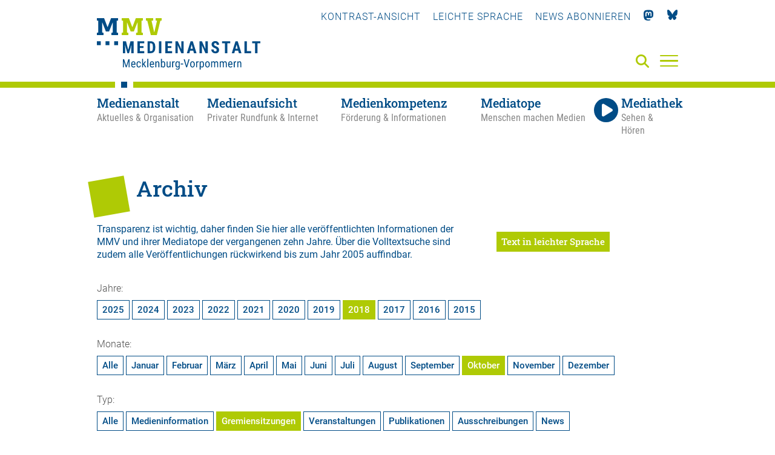

--- FILE ---
content_type: application/javascript
request_url: https://medienanstalt-mv.de/scripts/content_filterable.js?mod=1746010434
body_size: 365
content:
$(document).ready(function() {
    $('.content-filterable').fadeOut();
    $('.content-filter ul li a').removeAttr(`href`);
    $('.content-filter ul li a').click(function(event) {
        event.preventDefault();

        $('.content-filter ul li a').removeClass('selected');
        $(this).addClass('selected');

        var target = $(this).data('target');
        $('.content-filterable').hide();
        $('#'+ target).fadeIn();
        return false;
    });
    $('.content-filter ul li a').on('keypress',function(e) {
        e.preventDefault();
        if(e.which == 13) {
            $('.content-filter ul li a').removeClass('selected');
            $(this).addClass('selected');

            var target = $(this).data('target');
            $('.content-filterable').hide();
            $('#'+ target).fadeIn();
            return false;
        }
    });



    if($('.content-filter').length) {
        if ($('.content-filter ul li a.default-selected').length) {
            $('.content-filter ul li a.default-selected').click();
        } else {
            $('.content-filter ul li a')[0].click();
        }
    }
});